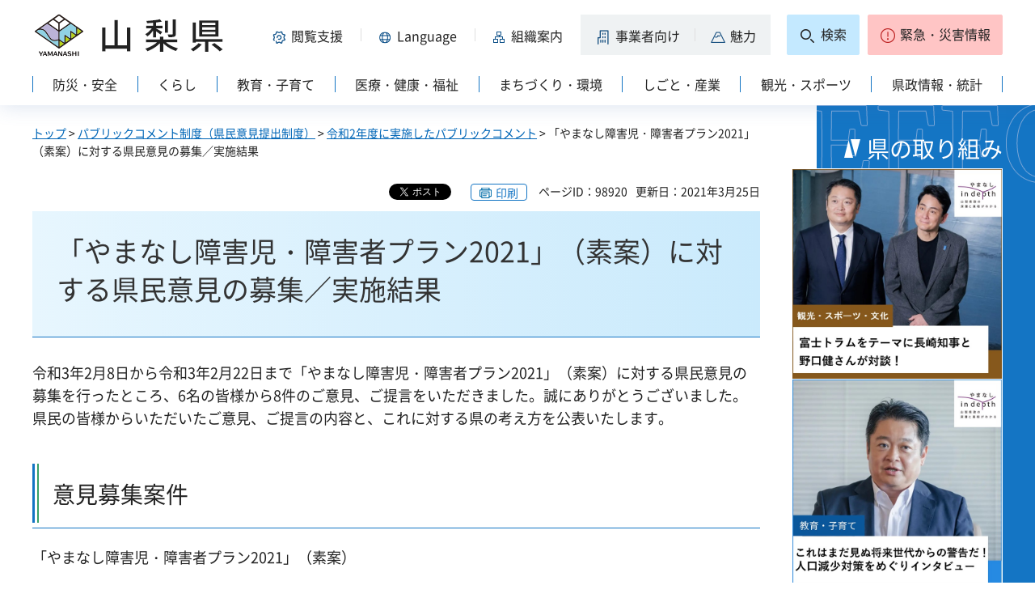

--- FILE ---
content_type: text/html
request_url: https://www.pref.yamanashi.jp/gyoukaku/public/shogai-fks/r2_shogaisha-plan2021_kekka.html
body_size: 21645
content:
<?xml version="1.0" encoding="utf-8"?>
<!DOCTYPE html PUBLIC "-//W3C//DTD XHTML 1.0 Strict//EN" "http://www.w3.org/TR/xhtml1/DTD/xhtml1-strict.dtd">
<html xmlns="http://www.w3.org/1999/xhtml" lang="ja" xml:lang="ja" xmlns:og="http://ogp.me/ns#" xmlns:fb="http://www.facebook.com/2008/fbml">
<head>
<meta http-equiv="Content-Type" content="text/html; charset=utf-8" />
<meta http-equiv="Content-Style-Type" content="text/css" />
<meta http-equiv="Content-Script-Type" content="text/javascript" />

<title>山梨県／「やまなし障害児・障害者プラン2021」（素案）に対する県民意見の募集／実施結果</title>
<meta name="keywords" content="パブリックコメント,意見公募,意見提出,障害者プラン,障害福祉計画" />
<meta name="description" content="「やまなし障害児・障害者プラン2021」（素案）に対するご意見募集の結果を掲載します。" />

<meta property="og:title" content="「やまなし障害児・障害者プラン2021」（素案）に対する県民意見の募集／実施結果" />
<meta property="og:type" content="article" />
<meta property="og:description" content="「やまなし障害児・障害者プラン2021」（素案）に対するご意見募集の結果を掲載します。" />
<meta property="og:url" content="https://www.pref.yamanashi.jp/gyoukaku/public/shogai-fks/r2_shogaisha-plan2021_kekka.html" />
<meta property="og:image" content="https://www.pref.yamanashi.jp/shared/system/images/ken_logo.jpg" />
<meta property="og:site_name" content="山梨県" />
<meta property="og:locale" content="ja_JP" />
<meta name="author" content="山梨県" />
<meta name="cate_code_1" content="008000000000" />
<meta name="page_id" content="98920" />
<meta name="viewport" content="width=device-width, maximum-scale=3.0" />
<meta name="format-detection" content="telephone=no" />
<link href="/shared/site_rn2023/style/default.css" rel="stylesheet" type="text/css" media="all" />
<link href="/shared/site_rn2023/style/layout.css" rel="stylesheet" type="text/css" media="all" />
<link href="/shared/templates/free_rn2023/style/edit.css" rel="stylesheet" type="text/css" media="all" />
<link href="/shared/site_rn2023/style/tablet.css" rel="stylesheet" media="only screen and (min-width : 641px) and (max-width : 1260px)" type="text/css" class="mc_css" />
<link href="/shared/site_rn2023/style/smartphone.css" rel="stylesheet" type="text/css" media="only screen and (max-width : 640px)" class="mc_css" />
<link href="/shared/templates/free_rn2023/style/edit_tb.css" rel="stylesheet" media="only screen and (min-width : 641px) and (max-width : 1260px)" type="text/css" class="mc_css" />
<link href="/shared/templates/free_rn2023/style/edit_sp.css" rel="stylesheet" media="only screen and (max-width : 640px)" type="text/css" class="mc_css" />
<link href="/shared/site_rn2023/images/favicon/favicon.ico" rel="shortcut icon" type="image/vnd.microsoft.icon" />
<link href="/shared/site_rn2023/images/favicon/apple-touch-icon-precomposed.png" rel="apple-touch-icon-precomposed" />
<script type="text/javascript" src="/shared/site_rn2023/js/jquery.js"></script>
<script type="text/javascript" src="/shared/site_rn2023/js/setting.js"></script>
<script type="text/javascript" src="/shared/system/js/furigana/ysruby.js"></script>
<script type="text/javascript" src="/shared/site_rn2023/js/readspeaker.js"></script>



<script type="text/javascript" src="/shared/js/ga.js"></script>
</head>
<body class="format_free no_javascript">
<div id="fb-root"></div>
<script async defer crossorigin="anonymous" src="https://connect.facebook.net/ja_JP/sdk.js#xfbml=1&version=v17.0" nonce="DFHzn8P9"></script>
<script type="text/javascript" src="/shared/site_rn2023/js/init.js"></script>
<div id="tmp_wrapper">
<noscript>
<p>このサイトではJavaScriptを使用したコンテンツ・機能を提供しています。JavaScriptを有効にするとご利用いただけます。</p>
</noscript>
<p><a href="#tmp_honbun" class="skip">本文へスキップします。</a></p>

<div id="tmp_wrap_heading">
<div class="container">
<div id="tmp_header">
<div id="tmp_hlogo">
<p><a href="/index.html"><span>山梨県</span></a></p>
</div>
<div id="tmp_means">
<div id="tmp_hnavi">
<div class="hnavi_lft">
<p id="tmp_hnavi_func"><a href="javascript:void(0);"><span>閲覧支援</span></a></p>
<p id="tmp_hnavi_func_sp"><a href="/foreign/index.html"><span>閲覧支援<span xml:lang="en" lang="en">Language</span></span></a></p>
<p id="tmp_hnavi_foreign"><a href="/foreign/index.html" xml:lang="en" lang="en"><span>Language</span></a></p>
<p id="tmp_hnavi_soshiki"><a href="/soshiki/index.html"><span>組織案内</span></a></p>
<p id="tmp_hnavi_jigyo"><a href="/jigyosha/index.html"><span>事業者向け</span></a></p>
<p id="tmp_hnavi_miryoku"><a href="/miryoku/index.html"><span>魅力</span></a></p>
</div>
<div class="hnavi_rgt">
<p id="tmp_hnavi_search"><a href="/search.html"><span>検索</span></a></p>
<p id="tmp_hnavi_emergency"><a href="https://pref-yamanashi-bousai.my.salesforce-sites.com/"><span>緊急・災害情報</span></a></p>
</div>
</div>
</div>
</div>
<div id="tmp_bottom_menu">
<div class="inner">
<p id="tmp_hnavi_torikumi"><a href="/juyoshisaku/index.html"><span>県の取り組み</span></a></p>
</div>
</div>
<div id="tmp_sma_menu">
<div id="tmp_sma_func" class="wrap_sma_sch">
<div class="sma_sch">
<ul>
<li class="func_size"><a href="/moji/index.html">文字サイズ・色合い変更</a></li>
<li id="readspeaker_button1" class="rs_skip func_read"><a accesskey="L" href="https://app-eas.readspeaker.com/cgi-bin/rsent?customerid=9106&amp;lang=ja_jp&amp;readid=tmp_contents&amp;url=" onclick="readpage(this.href, 'readspeaker_player'); return false;" rel="nofollow" class="rs_href">音声読み上げ</a></li>
<li class="func_furi"><a id="furigana" href="javascript:">ふりがな表示</a></li>
</ul>
<p class="close_btn"><a href="javascript:void(0);"><span>閉じる</span></a></p>
</div>
</div>
<div id="tmp_sma_foreign" class="wrap_sma_sch">
<div id="tmp_sma_foreign_list" class="sma_sch">
</div>
</div>
<div id="tmp_sma_emergency" class="wrap_sma_sch">
<div class="sma_sch">
<div id="tmp_sma_emergency_main">
<div id="tmp_sma_emergency_main_ttl">
<p>緊急・災害情報</p>
</div>
<div id="tmp_sma_emergency_main_cnt">
<div class="emergency_main"></div>
<p class="close_btn"><a href="javascript:void(0);"><span>閉じる</span></a></p>
</div>
</div>
</div>
</div>
</div>
<div id="tmp_gnavi" class="splide">
<div class="splide__track">
<div class="splide__list">
<p id="tmp_glist1" class="splide__slide"><a href="/bosai/index.html"><span>防災・安全</span></a></p>
<p id="tmp_glist2" class="splide__slide"><a href="/kurashi/index.html"><span>くらし</span></a></p>
<p id="tmp_glist3" class="splide__slide"><a href="/kyoiku/index.html"><span>教育・子育て</span></a></p>
<p id="tmp_glist4" class="splide__slide"><a href="/iryo/index.html"><span>医療・健康・福祉</span></a></p>
<p id="tmp_glist5" class="splide__slide"><a href="/machi/index.html"><span>まちづくり・環境</span></a></p>
<p id="tmp_glist6" class="splide__slide"><a href="/shigoto/index.html"><span>しごと・産業</span></a></p>
<p id="tmp_glist7" class="splide__slide"><a href="/kanko/index.html"><span>観光・スポーツ</span></a></p>
<p id="tmp_glist8" class="splide__slide"><a href="/kensei/index.html"><span>県政情報・統計</span></a></p>
</div>
</div>
</div>
</div>
</div>
<div id="tmp_wrap_main" class="column_rnavi">
<div id="tmp_main">
<div id="tmp_wrap_contents">
<div class="container">
<div class="wrap_col_main">
<div class="col_main">
<div id="tmp_pankuzu">
<p><a href="/index.html">トップ</a> &gt; <a href="/gyoukaku/public/index.html">パブリックコメント制度（県民意見提出制度）</a> &gt; <a href="/gyoukaku/public/gyoukaku/2020kekka.html">令和2年度に実施したパブリックコメント</a> &gt; 「やまなし障害児・障害者プラン2021」（素案）に対する県民意見の募集／実施結果</p>
</div>
<div id="tmp_wrap_custom_update">

<div id="tmp_custom_update">
<div id="tmp_social_plugins">
<div class="social_media_btn twitter_btn">
<a href="https://twitter.com/share?ref_src=twsrc%5Etfw" data-show-count="false" data-url="https://www.pref.yamanashi.jp/gyoukaku/public/shogai-fks/r2_shogaisha-plan2021_kekka.html" data-text="「やまなし障害児・障害者プラン2021」（素案）に対する県民意見の募集／実施結果" data-lang="ja" class="twitter-share-button">ツイート</a><script async src="https://platform.twitter.com/widgets.js" charset="utf-8"></script>
</div>
<div class="social_media_btn facebook_btn">
<div data-href="https://www.pref.yamanashi.jp/gyoukaku/public/shogai-fks/r2_shogaisha-plan2021_kekka.html" data-layout="button" data-size="small" data-mobile-iframe="true" class="fb-share-button"><a target="_blank" href="https://www.facebook.com/sharer/sharer.php?u=https://www.pref.yamanashi.jp/gyoukaku/public/shogai-fks/r2_shogaisha-plan2021_kekka.html&src=sdkpreparse" class="fb-xfbml-parse-ignore">シェア</a></div>
</div>
</div>
</div>


<p id="tmp_print"></p>
<p id="tmp_update"><span>ページID：98920</span><span>更新日：2021年3月25日</span></p>
</div>
<p id="tmp_honbun" class="skip">ここから本文です。</p>
<div id="readspeaker_player" class="rs_preserve rs_skip rs_splitbutton rs_addtools rs_exp"></div>
<!--index_start-->
<div id="tmp_contents">
<h1>「やまなし障害児・障害者プラン2021」（素案）に対する県民意見の募集／実施結果</h1>
<p> 令和3年2月8日から令和3年2月22日まで「やまなし障害児・障害者プラン2021」（素案）に対する県民意見の募集を行ったところ、6名の皆様から8件のご意見、ご提言をいただきました。誠にありがとうございました。<br />
県民の皆様からいただいたご意見、ご提言の内容と、これに対する県の考え方を公表いたします。<br />
</p>
<h2>意見募集案件</h2>
<p> 「やまなし障害児・障害者プラン2021」（素案）<br />
</p>
<h2>意見募集期間</h2>
<p>令和3年2月8日から令和3年2月22日まで</p>
<p>&nbsp;</p>
<h2>意見の提出者数及び意見件数</h2>
<p>&nbsp;</p>
<table width="50%" border="1" cellspacing="0" cellpadding="5">
    <tbody>
        <tr>
            <th scope="row" class="bg_green">
            <p class="center"><strong>区分</strong></p>
            </th>
            <th scope="row" class="bg_green">
            <p class="center"><strong>人数</strong></p>
            </th>
            <th scope="row" class="bg_green">
            <p class="center"><strong>意見件数</strong></p>
            </th>
        </tr>
        <tr>
            <td>
            <p class="left">郵送</p>
            </td>
            <td>
            <p class="right">0</p>
            </td>
            <td>
            <p class="right">0</p>
            </td>
        </tr>
        <tr>
            <td>
            <p class="left">FAX</p>
            </td>
            <td>
            <p class="right">1</p>
            </td>
            <td>
            <p class="right">2</p>
            </td>
        </tr>
        <tr>
            <td>
            <p class="left">電子メール</p>
            </td>
            <td>
            <p class="right">5</p>
            </td>
            <td>
            <p class="right">6</p>
            </td>
        </tr>
        <tr>
            <td>
            <p class="left">その他</p>
            </td>
            <td>
            <p class="right">0</p>
            </td>
            <td>
            <p class="right">0</p>
            </td>
        </tr>
        <tr>
            <td>
            <p class="left">計</p>
            </td>
            <td>
            <p class="right">6&nbsp;人</p>
            </td>
            <td>
            <p class="right">8&nbsp;件</p>
            </td>
        </tr>
    </tbody>
</table>
<p>&nbsp;</p>
<h2>意見の反映状況</h2>
<p>&nbsp;</p>
<table width="100%" border="1" cellspacing="0" cellpadding="0">
    <tbody>
        <tr>
            <th align="center" scope="row" class="bg_green">
            <p class="center"><strong>修正加筆意見反映</strong></p>
            </th>
            <th align="center" scope="row" class="bg_green">
            <p class="center"><strong>記述済み</strong></p>
            </th>
            <th align="center" scope="row" class="bg_green">
            <p class="center"><strong>実施段階検討</strong></p>
            </th>
            <th align="center" scope="row" class="bg_green">
            <p class="center"><strong>反映困難</strong></p>
            </th>
            <th align="center" scope="row" class="bg_green">
            <p class="center"><strong>その他</strong></p>
            </th>
            <th align="center" scope="row" class="bg_green">
            <p class="center"><strong>計</strong></p>
            </th>
        </tr>
        <tr>
            <td>
            <p class="right">0&nbsp;件</p>
            </td>
            <td>
            <p class="right">1&nbsp;件</p>
            </td>
            <td>
            <p class="right">2&nbsp;件</p>
            </td>
            <td>
            <p class="right">2&nbsp;件</p>
            </td>
            <td>
            <p class="right">3&nbsp;件</p>
            </td>
            <td>
            <p class="right">8&nbsp;件</p>
            </td>
        </tr>
    </tbody>
</table>
<p>「その他」の欄は、施策の体系外の意見や単に賛成又は反対のみの意見等</p>
<p>&nbsp;</p>
<h2> 提出された意見の内容とそれに対する県の考え方（対応方針）</h2>
<p> 次のファイルをご覧ください。</p>
<p> <a href="/documents/98920/taiou_houshin_shogaisha_plan-2021.pdf" class="icon_pdf">意見一覧（「やまなし障害児・障害者プラン2021」（素案））（PDF：169KB）</a></p>
<p><a href="/documents/98920/taiou_houshin_shogaisha_plan-2021.docx" class="icon_word">意見一覧（読み上げ用）（「やまなし障害児・障害者プラン2021」（素案））（ワード：21KB）</a></p>



</div>
<!--index_end-->


<div id="tmp_inquiry">
<div id="tmp_inquiry_ttl">
<h2>このページに関するお問い合わせ先</h2>
</div>
<div id="tmp_inquiry_cnt">
<form method="post" action="https://www.pref.yamanashi.jp/cgi-bin/faq/form.cgi">
<div class="inquiry_parts">
<p>
<a href="/shogai-fks/index.html">山梨県福祉保健部障害福祉課</a>&nbsp;
<br />住所：〒400-8501　甲府市丸の内１－６－１
<br />電話番号：055（223）1460&nbsp;&nbsp;
ファクス番号：055（223）1464
</p>
</div>
<p class="inquiry_btn"><input type="submit" value="お問い合わせフォーム" /></p>
<p>
<input type="hidden" name="code" value="001004005" />
<input type="hidden" name="dept" value="9504:8591:9172:8508:8010:8674:3694:8425:8840:9504:5271:9255:9421:8342:8425:3777:10002:8010:9006:8010:9089:8010:9504:8591:8674:3777:8923:8508:3777:8757:9255" />
<input type="hidden" name="page" value="/gyoukaku/public/shogai-fks/r2_shogaisha-plan2021_kekka.html" />
<input type="hidden" name="ENQ_RETURN_MAIL_SEND_FLG" value="1" />
</p>
</form>
</div>
</div>

<div id="tmp_rnavi"><h2>同じカテゴリから探す</h2>
<div id="tmp_rnavi_ttl">
<p><a href="/gyoukaku/public/gyoukaku/2020kekka.html">令和2年度に実施したパブリックコメント</a></p>
</div>
<div id="tmp_rnavi_cnt">
<ul class="ul_rnavi">
<li><a href="/gyoukaku/public/seisaku/sougoukeikaku_kekka.html">「山梨県総合計画（改定版）」（素案）に対する県民意見の募集／実施結果</a></li>
<li><a href="/gyoukaku/public/jouho/dxplan_r2_kekka.html">「山梨県デジタルトランスフォーメーション推進計画」（素案）に対する県民意見の募集／実施結果</a></li>
<li><a href="/gyoukaku/public/eisei-ykm/doubutsukeikakur2_kekka.html">「山梨県動物愛護管理推進計画」（素案）に対する県民意見の募集／実施結果</a></li>
<li><a href="/gyoukaku/public/kodomo-fukushi/hitorioya_plan4_kekka.html">「山梨県ひとり親家庭等自立促進計画」（素案）に対する県民意見の募集／実施結果</a></li>
<li><a href="/gyoukaku/public/shogai-fks/r2_shogaisha-plan2021_kekka.html">「やまなし障害児・障害者プラン2021」（素案）に対する県民意見の募集／実施結果</a></li>
<li><a href="/gyoukaku/public/gikaisom/sports_kekka.html">「山梨県スポーツ推進条例」骨子に対する県民意見の募集／実施結果</a></li>
<li><a href="/gyoukaku/public/sports-sk/sportssenryaku_kekka.html">「山梨県スポーツ成長産業化戦略」（素案）に対する県民意見の募集／実施結果</a></li>
<li><a href="/gyoukaku/public/shokuhin-st/11jiplan_kekka.html">「第11次山梨県交通安全計画」(素案)に対する県民意見の募集について／実施結果</a></li>
<li><a href="/gyoukaku/public/kankyo-sb/haiki_kekka.html">「第4次山梨県廃棄物総合計画」（素案）に対する県民意見の募集／実施結果</a></li>
<li><a href="/gyoukaku/public/kankou-k/local-promotion-kekka.html">「やまなし地域プロモーション戦略」（素案）に対する県民意見の募集／実施結果</a></li>
<li><a href="/gyoukaku/public/shokuhin-st/syohi_plan2_kekka.html">「第2次山梨県消費者基本計画（素案）」に対する県民意見の募集／実施結果</a></li>
<li><a href="/gyoukaku/public/chouju/plan_kekka.html">「健康長寿やまなしプラン」（素案）に対する県民意見の募集／実施結果</a></li>
<li><a href="/gyoukaku/public/kenko-zsn/r2_gambleizontaisaku_kekka.html">山梨県ギャンブル等依存症対策推進計画（素案）に対する県民意見の募集／実施結果</a></li>
<li><a href="/gyoukaku/public/shokuhin-st/plan_shoku4_kekka.html">「第4次やまなし食育推進計画」（素案）に対する県民意見の募集／実施結果</a></li>
<li><a href="/gyoukaku/public/kokuho/housin_kekka.html">「山梨県国民健康保険運営方針」（改定）（素案）に対する県民意見の募集／実施結果</a></li>
<li><a href="/gyoukaku/public/toshikei/masuteplan_public_kekka.html">山梨県都市計画マスタープラン（素案）に対する県民意見の募集／実施結果</a></li>
<li><a href="/gyoukaku/public/bunka/kofujo-hozon_kekka.html">「史跡甲府城跡保存活用計画」（素案）に対する県民意見の募集／実施結果</a></li>
</ul>
</div>
</div>



<div id="tmp_article" class="rs_preserve">
<div id="tmp_article_ttl">
<h2>このページを見た人はこんなページも見ています</h2>
</div>
<div id="tmp_article_cnt">
</div>
</div>
</div>
</div>
<div class="wrap_col_rgt_navi">
<div class="col_rgt_navi">

<div class="rnavi_recommend">
<div class="rnavi_recommend_ttl">
<h2>県の取り組み</h2>
</div>
<div id="tmp_rnavi_recommend_cnt" class="rnavi_recommend_cnt rs_preserve">
<div class="wrap_recommend_bnr_link">
<p class="item_img"><a href="/juyoshisaku/index.html"><img src="/shared/templates/top_rn2023/images/upload/bnr_rnavi_img2.jpg" width="674" height="674" alt="その他県の重要施策" /></a></p>
</div>
</div>
</div>
</div>
</div>
</div>
</div>
</div>
</div>
<div class="pnavi">
<p><a href="#tmp_wrap_heading"><span>pagetop</span></a></p>
</div>

<div id="tmp_wrap_publicity">
<div class="container">
<div id="tmp_publicity">
<div id="tmp_publicity_ttl">
<h2>広告</h2>
<p class="publicity_ads_btn"><a href="/info/ads.html">広告掲載について</a></p>
</div>
<div id="tmp_publicity_cnt">
<script src="/shared/system/js/common/utility.js" type="text/javascript"></script>
<script src="/shared/system/js/banner/banner_rand_prev.js" type="text/javascript"></script>
<script type="text/javascript">
<!--
document.write('<div id="advert_area_0" class="banner"></div>');
var advert_0 = new KoukokuPublish();
advert_0.LoadData(0,2);
//-->
</script><noscript><p><a href="/banner/2/banner_list_2.html">広告一覧ページへ</a></p></noscript>
</div>
</div>
</div>
</div>

<div id="tmp_footer">
<div class="container">
<ul id="tmp_fnavi">
<li><a href="/zaisankanri/chousya.html">庁舎案内</a></li>
<li><a href="/info/sitemap.html" id="tmp_sitemap_link">サイトマップ</a></li>
<li><a href="/info/howto_site.html">このサイトについて</a></li>
<li><a href="/info/ud.html">ウェブアクセシビリティ方針</a></li>
<li><a href="/link/index.html">リンク集</a></li>
</ul>
<div id="tmp_foot_main">
<div id="tmp_foot_main_add">
<address>
<span class="foot_add"><span class="ttl">山梨県</span><span class="no">法人番号8000020190004</span></span>
<span class="foot_add num"><span>〒400-8501　山梨県甲府市丸の内1-6-1</span><span>電話番号 055-237-1111（代表）</span></span>
</address>
</div>
<div id="tmp_copyright">
<p lang="en" xml:lang="en">Copyright &copy; Yamanashi Prefecture.All Rights Reserved.</p>
</div>
</div>
</div>
</div>

</div>
<script type="text/javascript" src="/shared/site_rn2023/js/splide_min.js"></script>
<script type="text/javascript" src="/shared/site_rn2023/js/function.js"></script>
<script type="text/javascript" src="/shared/site_rn2023/js/main.js"></script>
<script type="text/javascript" src="/shared/system/js/recommend/recommend.js"></script>
<script type="text/javascript" src="/shared/system/js/path_info/path_info.js"></script>
</body>
</html>


--- FILE ---
content_type: text/html
request_url: https://www.pref.yamanashi.jp/kanri/kanri.html
body_size: 16301
content:
<?xml version="1.0" encoding="utf-8"?>
<!DOCTYPE html PUBLIC "-//W3C//DTD XHTML 1.0 Strict//EN" "http://www.w3.org/TR/xhtml1/DTD/xhtml1-strict.dtd">
<html xmlns="http://www.w3.org/1999/xhtml" lang="ja" xml:lang="ja">
<head>
<meta http-equiv="Content-Type" content="text/html; charset=utf-8" />
<meta http-equiv="Content-Style-Type" content="text/css" />
<meta http-equiv="Content-Script-Type" content="text/javascript" />

<title>山梨県／共通管理</title>

<meta name="robots" content="noindex" />
<meta name="author" content="山梨県" />
<meta name="viewport" content="width=device-width, maximum-scale=3.0" />
<meta name="format-detection" content="telephone=no" />
<link href="/shared/site_rn2023/style/default.css" rel="stylesheet" type="text/css" media="all" />
<link href="/shared/site_rn2023/style/layout.css" rel="stylesheet" type="text/css" media="all" />
<link href="/shared/templates/free_rn2023/style/edit.css" rel="stylesheet" type="text/css" media="all" />
<link href="/shared/site_rn2023/style/tablet.css" rel="stylesheet" media="only screen and (min-width : 641px) and (max-width : 1260px)" type="text/css" class="mc_css" />
<link href="/shared/site_rn2023/style/smartphone.css" rel="stylesheet" type="text/css" media="only screen and (max-width : 640px)" class="mc_css" />
<link href="/shared/templates/free_rn2023/style/edit_tb.css" rel="stylesheet" media="only screen and (min-width : 641px) and (max-width : 1260px)" type="text/css" class="mc_css" />
<link href="/shared/templates/free_rn2023/style/edit_sp.css" rel="stylesheet" media="only screen and (max-width : 640px)" type="text/css" class="mc_css" />
<link href="/shared/site_rn2023/images/favicon/favicon.ico" rel="shortcut icon" type="image/vnd.microsoft.icon" />
<link href="/shared/site_rn2023/images/favicon/apple-touch-icon-precomposed.png" rel="apple-touch-icon-precomposed" />
<script type="text/javascript" src="/shared/site_rn2023/js/jquery.js"></script>
<script type="text/javascript" src="/shared/site_rn2023/js/setting.js"></script>
<script type="text/javascript" src="/shared/system/js/furigana/ysruby.js"></script>
<script type="text/javascript" src="/shared/site_rn2023/js/readspeaker.js"></script>
</head>
<body class="format_free type_kanri no_javascript">
<script type="text/javascript" src="/shared/site_rn2023/js/init.js"></script>
<div id="tmp_wrapper">
<noscript>
<p>このサイトではJavaScriptを使用したコンテンツ・機能を提供しています。JavaScriptを有効にするとご利用いただけます。</p>
</noscript>
<p><a href="#tmp_honbun" class="skip">本文へスキップします。</a></p>

<div id="tmp_wrap_heading">
<div class="container">
<div id="tmp_header">
<div id="tmp_hlogo">
<p><a href="/index.html"><span>山梨県</span></a></p>
</div>
<div id="tmp_means">
<div id="tmp_hnavi">
<div class="hnavi_lft">
<p id="tmp_hnavi_func"><a href="javascript:void(0);"><span>閲覧支援</span></a></p>
<p id="tmp_hnavi_func_sp"><a href="/foreign/index.html"><span>閲覧支援<span xml:lang="en" lang="en">Language</span></span></a></p>
<p id="tmp_hnavi_foreign"><a href="/foreign/index.html" xml:lang="en" lang="en"><span>Language</span></a></p>
<p id="tmp_hnavi_soshiki"><a href="/soshiki/index.html"><span>組織案内</span></a></p>
<p id="tmp_hnavi_jigyo"><a href="/jigyosha/index.html"><span>事業者向け</span></a></p>
<p id="tmp_hnavi_miryoku"><a href="/miryoku/index.html"><span>魅力</span></a></p>
</div>
<div class="hnavi_rgt">
<p id="tmp_hnavi_search"><a href="/search.html"><span>検索</span></a></p>
<p id="tmp_hnavi_emergency"><a href="https://pref-yamanashi-bousai.my.salesforce-sites.com/"><span>緊急・災害情報</span></a></p>
</div>
</div>
</div>
</div>
<div id="tmp_bottom_menu">
<div class="inner">
<p id="tmp_hnavi_torikumi"><a href="/juyoshisaku/index.html"><span>県の取り組み</span></a></p>
</div>
</div>
<div id="tmp_sma_menu">
<div id="tmp_sma_func" class="wrap_sma_sch">
<div class="sma_sch">
<ul>
<li class="func_size"><a href="/moji/index.html">文字サイズ・色合い変更</a></li>
<li id="readspeaker_button1" class="rs_skip func_read"><a accesskey="L" href="https://app-eas.readspeaker.com/cgi-bin/rsent?customerid=9106&amp;lang=ja_jp&amp;readid=tmp_contents&amp;url=" onclick="readpage(this.href, 'readspeaker_player'); return false;" rel="nofollow" class="rs_href">音声読み上げ</a></li>
<li class="func_furi"><a id="furigana" href="javascript:">ふりがな表示</a></li>
</ul>
<p class="close_btn"><a href="javascript:void(0);"><span>閉じる</span></a></p>
</div>
</div>
<div id="tmp_sma_foreign" class="wrap_sma_sch">
<div id="tmp_sma_foreign_list" class="sma_sch">
</div>
</div>
<div id="tmp_sma_emergency" class="wrap_sma_sch">
<div class="sma_sch">
<div id="tmp_sma_emergency_main">
<div id="tmp_sma_emergency_main_ttl">
<p>緊急・災害情報</p>
</div>
<div id="tmp_sma_emergency_main_cnt">
<div class="emergency_main"></div>
<p class="close_btn"><a href="javascript:void(0);"><span>閉じる</span></a></p>
</div>
</div>
</div>
</div>
</div>
<div id="tmp_gnavi" class="splide">
<div class="splide__track">
<div class="splide__list">
<p id="tmp_glist1" class="splide__slide"><a href="/bosai/index.html"><span>防災・安全</span></a></p>
<p id="tmp_glist2" class="splide__slide"><a href="/kurashi/index.html"><span>くらし</span></a></p>
<p id="tmp_glist3" class="splide__slide"><a href="/kyoiku/index.html"><span>教育・子育て</span></a></p>
<p id="tmp_glist4" class="splide__slide"><a href="/iryo/index.html"><span>医療・健康・福祉</span></a></p>
<p id="tmp_glist5" class="splide__slide"><a href="/machi/index.html"><span>まちづくり・環境</span></a></p>
<p id="tmp_glist6" class="splide__slide"><a href="/shigoto/index.html"><span>しごと・産業</span></a></p>
<p id="tmp_glist7" class="splide__slide"><a href="/kanko/index.html"><span>観光・スポーツ</span></a></p>
<p id="tmp_glist8" class="splide__slide"><a href="/kensei/index.html"><span>県政情報・統計</span></a></p>
</div>
</div>
</div>
</div>
</div>
<div id="tmp_wrap_main" class="column_cnt">
<div id="tmp_main">
<div id="tmp_wrap_contents">
<div class="container">
<div class="col_main">
<div id="tmp_pankuzu">
<p>共通管理</p>
</div>
<p id="tmp_honbun" class="skip">ここから本文です。</p>
<div id="readspeaker_player" class="rs_preserve rs_skip rs_splitbutton rs_addtools rs_exp"></div>
<div id="tmp_contents">
<h1>共通項目管理</h1>
</div>
</div>
</div>
</div>

<div id="tmp_attention">
<div id="tmp_attention_ttl">
<div class="container">
<h2><span>注目コンテンツ</span></h2>
</div>
</div>
<div id="tmp_attention_cnt">
<div class="container">
<div class="wrap_attention">
<div class="wrap_attention_item">
<div id="tmp_attention_pickup" class="attention_item">
<div class="attention_item_ttl">
<h3>ポータルサイト PICKUP！</h3>
</div>
<div class="attention_item_cnt">
<div class="wrap_item_hg">


<div id="tmp_media_pickup_slide">
<div class="mainvisual_main">
<div class="splide">
<div class="splide__track">
<div class="splide__list">
<div class="splide__slide">
<p><a href="https://www.pref.yamanashi.jp/ninaite/nogyolife/"><span class="detail_img"><img src="/images/110384/start.jpg" alt="START!やまなし農業ライフ" width="438" height="293" /></span>
</a></p>
</div>
<div class="splide__slide">
<p><a href="https://www.carer.pref.yamanashi.jp"><span class="detail_img"><img src="/images/110384/yamanashicare.jpg" alt="やまなしケアラー支援ポータルサイト" width="440" height="293" /></span>
</a></p>
</div>
<div class="splide__slide">
<p><a href="https://www.pref.yamanashi.jp/jinko_kiki/index.html"><span class="detail_img"><img src="/images/110384/jinko_kiki.png" alt="人口減少危機対策特設サイト" width="440" height="293" /></span>
</a></p>
</div>
</div>
</div>
</div>
</div>
<div class="mainvisual_sub">
<ul>


<li><a href="https://www.pref.yamanashi.jp/ninaite/nogyolife/">
<span class="img"><span class="detail_img"><img src="/images/110384/start.jpg" alt="START!やまなし農業ライフ" width="438" height="293" /></span>
</span>
<span class="text">START!やまなし農業ライフ</span>
</a></li>




<li><a href="https://www.carer.pref.yamanashi.jp">
<span class="img"><span class="detail_img"><img src="/images/110384/yamanashicare.jpg" alt="やまなしケアラー支援ポータルサイト" width="440" height="293" /></span>
</span>
<span class="text">やまなしケアラー支援ポータルサイト</span>
</a></li>




<li><a href="https://www.pref.yamanashi.jp/jinko_kiki/index.html">
<span class="img"><span class="detail_img"><img src="/images/110384/jinko_kiki.png" alt="人口減少危機対策特設サイト" width="440" height="293" /></span>
</span>
<span class="text">山梨県人口減少危機対策特設サイト</span>
</a></li>


</ul>
</div>
</div>
<div id="tmp_media_pickup_slide_sp">
<div class="mainvisual_main">
<div class="splide">
<div class="splide__track">
<div class="splide__list">
<div class="splide__slide">
<p><a href="https://www.pref.yamanashi.jp/ninaite/nogyolife/"><span class="detail_img"><img src="/images/110384/start.jpg" alt="START!やまなし農業ライフ" width="438" height="293" /></span>
</a></p>
</div>
<div class="splide__slide">
<p><a href="https://www.carer.pref.yamanashi.jp"><span class="detail_img"><img src="/images/110384/yamanashicare.jpg" alt="やまなしケアラー支援ポータルサイト" width="440" height="293" /></span>
</a></p>
</div>
<div class="splide__slide">
<p><a href="https://www.pref.yamanashi.jp/jinko_kiki/index.html"><span class="detail_img"><img src="/images/110384/jinko_kiki.png" alt="人口減少危機対策特設サイト" width="440" height="293" /></span>
</a></p>
</div>
</div>
</div>
</div>
</div>
</div>


</div>
<ul class="read_all">
<li><a href="/juyoshisaku/index.html#tmp_torikumi_cate_bnr_ttl">おすすめ県政サイトの一覧を見る</a></li>
</ul>
</div>
</div>
<div id="tmp_attention_channel" class="attention_item">
<div class="attention_item_ttl">
<h3>山梨チャンネル</h3>
</div>
<div class="attention_item_cnt">
<div class="wrap_item_hg">
<div class="wrap_channel_item">
<div class="channel_item">
<p class="img"><img src="/images/124283/still0120_00001.jpg" alt="kaiken" width="520" height="293" /></p>
<p class="txt"><a href="/webtv/kaiken/20260120.html">知事記者会見（令和8年1月20日火曜日）</a></p>
</div>
<div class="channel_item">
<p class="img"><img src="/images/124259/still0112_00001.png" alt="20260119タイトル" width="520" height="293" /></p>
<p class="txt"><a href="/webtv/koho/ybs_260119.html">山梨県広報番組YBS「豊かさ共創やまなし」令和8年1月19日放送「多様性社会を目指して！若者たちの想い」</a></p>
</div>
<div class="channel_item">
<p class="img"><img src="/images/124251/still0116_00001.jpg" alt="kaiken" width="520" height="293" /></p>
<p class="txt"><a href="/webtv/kaiken/20260116.html">副知事臨時記者会見（令和8年1月16日金曜日）</a></p>
</div>
</div>
</div>
<ul class="read_all">
<li><a href="/webtv/index.html">山梨チャンネルトップを見る</a></li>
</ul>
</div>
</div>
<div id="tmp_attention_tiktok" class="attention_item">
<div class="attention_item_ttl">
<h3>山梨県公式TikTok</h3>
</div>
<div class="attention_item_cnt">
<div class="wrap_item_hg">


<div class="wrap_tiktok_item">
<div class="tiktok_item">
<p class="img"><span class="detail_img_ver"><img src="/images/110384/01_budou.jpg" alt="『甲州地どりのソテー　ぶどうソースがけ』" width="330" height="588" /></span>
</p>
<p class="txt"><a href="https://www.tiktok.com/&#64;yamanashi_yosugiru/video/7416263014283873543">『甲州地どりのソテー&nbsp;ぶどうソースがけ』&nbsp;山梨県産のぶどうと甲州地どりを使って料理しました！</a>
</p>
</div>
<div class="tiktok_item">
<p class="img"><span class="detail_img_ver"><img src="/images/110384/02_okome.jpg" alt="「にじのきらめき（愛称・にじきら）」を使ったソースとそれに合う料理" width="330" height="588" /></span>
</p>
<p class="txt"><a href="https://www.tiktok.com/&#64;yamanashi_yosugiru/video/7483052604084276498">山梨県産の美味しいお米「にじのきらめき（愛称・にじきら）」を使ったソースとそれに合う料理を作ってみました！</a>
</p>
</div>
<div class="tiktok_item">
<p class="img"><span class="detail_img_ver"><img src="/images/110384/03_art.jpg" alt="art" width="330" height="588" /></span>
</p>
<p class="txt"><a href="https://www.tiktok.com/&#64;yamanashi_yosugiru/video/7465244662522023175">皆さんの雰囲気や感性に驚きを感じ、生み出されたアートには心を打たれました！</a>
</p>
</div>
<div class="tiktok_item">
<p class="img"><span class="detail_img_ver"><img src="/images/110384/04_kaicool.jpg" alt="2025ミス・インターナショナル日本代表能﨑愛さんプロデュースで女性用のブラウスを製作しました。" width="330" height="588" /></span>
</p>
<p class="txt"><a href="https://www.tiktok.com/&#64;yamanashi_yosugiru/video/7538272077325798674">2025ミス・インターナショナル日本代表能﨑愛さんプロデュースで女性用のブラウスを製作しました！</a>
</p>
</div>
</div>


</div>
<ul class="read_all">
<li><a href="https://www.tiktok.com/&#64;yamanashi_yosugiru">山梨県公式TikTokを見る</a></li>
</ul>
</div>
</div>
</div>
</div>


<div id="tmp_official_sns">
<div class="wrap_official_sns">
<div class="official_sns">
<div class="official_sns_inner">

<div class="official_sns_list1">
<p><a href="/mailnews/index.html"><span class="sns_img"><span class="detail_img"><img src="/images/110384/sns_mailmaga.png" alt="" width="64" height="64" /></span>
</span><span class="sns_txt">メールマガジン</span></a></p>
<p><a href="https://www.instagram.com/yamanashi_japan/"><span class="sns_img"><span class="detail_img"><img src="/images/110384/sns_instagram.png" alt="" width="64" height="64" /></span>
</span><span class="sns_txt">Instagram</span></a></p>
</div>


<div class="official_sns_list2">
<p><a href="https://www.facebook.com/yamanashipref"><span class="sns_img"><span class="detail_img"><img src="/images/110384/sns_facebook.png" alt="" width="64" height="64" /></span>
</span><span class="sns_txt">Facebook</span></a></p>
<p><a href="https://x.com/yamanashipref"><span class="sns_img"><span class="detail_img"><img src="/images/110384/sns_twitter.png" alt="" width="64" height="64" /></span>
</span><span class="sns_txt">X（旧Twitter）</span></a></p>
<p><a href="https://liff-gateway.lineml.jp/landing?follow=%40338ssdpx&amp;lp=asxSez&amp;liff_id=1657932925-5AJ1BrxP"><span class="sns_img"><span class="detail_img"><img src="/images/110384/sns_line.png" alt="" width="64" height="64" /></span>
</span><span class="sns_txt">LINE</span></a></p>
</div>

</div>
</div>
</div>
</div>


</div>
</div>
</div>

</div>
</div>
<div class="pnavi">
<p><a href="#tmp_wrap_heading"><span>pagetop</span></a></p>
</div>

<div id="tmp_footer">
<div class="container">
<ul id="tmp_fnavi">
<li><a href="/zaisankanri/chousya.html">庁舎案内</a></li>
<li><a href="/info/sitemap.html" id="tmp_sitemap_link">サイトマップ</a></li>
<li><a href="/info/howto_site.html">このサイトについて</a></li>
<li><a href="/info/ud.html">ウェブアクセシビリティ方針</a></li>
<li><a href="/link/index.html">リンク集</a></li>
</ul>
<div id="tmp_foot_main">
<div id="tmp_foot_main_add">
<address>
<span class="foot_add"><span class="ttl">山梨県</span><span class="no">法人番号8000020190004</span></span>
<span class="foot_add num"><span>〒400-8501　山梨県甲府市丸の内1-6-1</span><span>電話番号 055-237-1111（代表）</span></span>
</address>
</div>
<div id="tmp_copyright">
<p lang="en" xml:lang="en">Copyright &copy; Yamanashi Prefecture.All Rights Reserved.</p>
</div>
</div>
</div>
</div>

</div>
<script type="text/javascript" src="/shared/site_rn2023/js/splide_min.js"></script>
<script type="text/javascript" src="/shared/site_rn2023/js/function.js"></script>
<script type="text/javascript" src="/shared/site_rn2023/js/main.js"></script>
</body>
</html>
